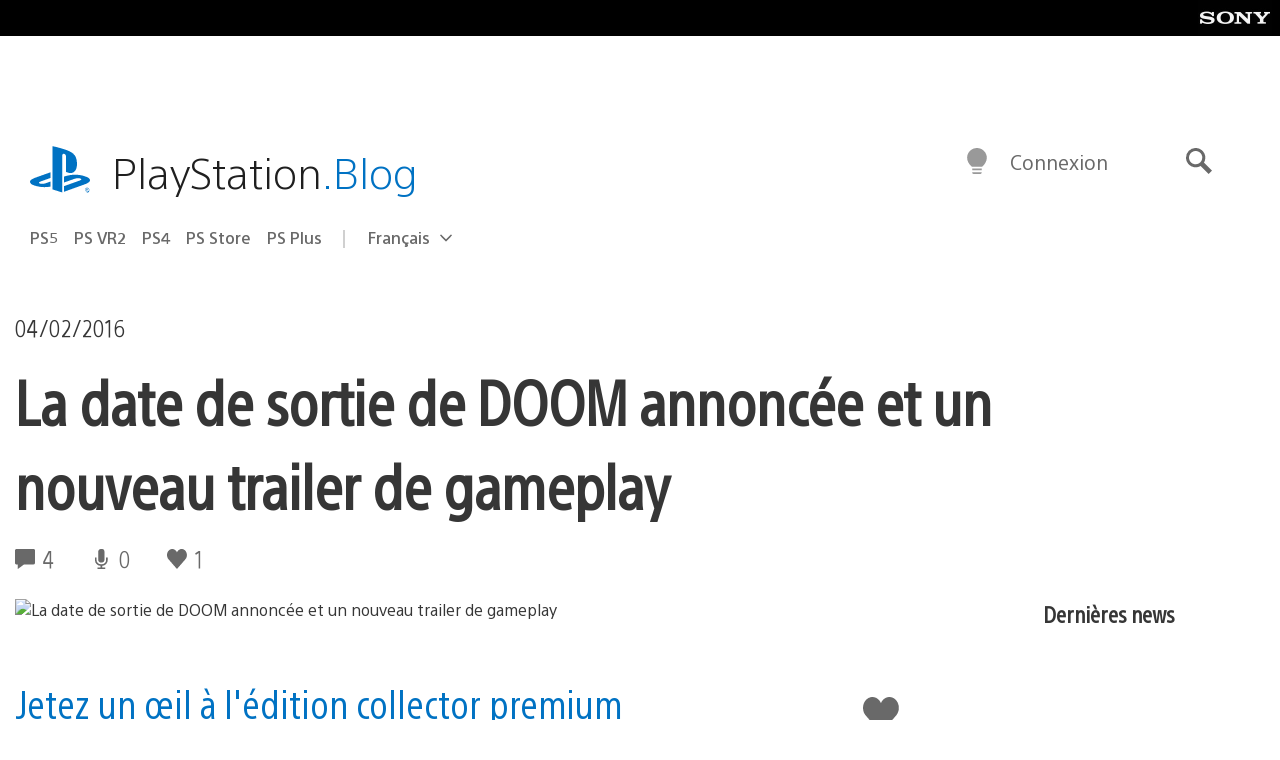

--- FILE ---
content_type: application/x-javascript;charset=utf-8
request_url: https://smetrics.aem.playstation.com/id?d_visid_ver=5.5.0&d_fieldgroup=A&mcorgid=BD260C0F53C9733E0A490D45%40AdobeOrg&mid=45029291689333019792708839204704295414&ts=1769058292056
body_size: -41
content:
{"mid":"45029291689333019792708839204704295414"}